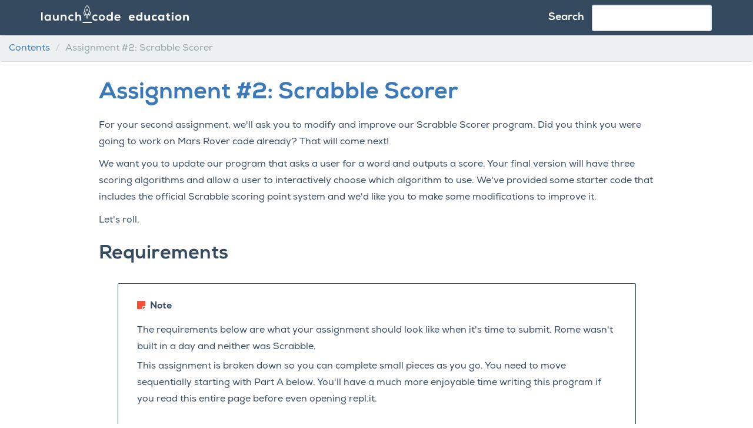

--- FILE ---
content_type: text/html; charset=utf-8
request_url: https://education.launchcode.org/intro-to-professional-web-dev/assignments/scrabble-scorer.html
body_size: 6693
content:
<!DOCTYPE html>

<html>
  <head>
    <meta charset="utf-8" />
    <meta name="viewport" content="width=device-width, initial-scale=1.0" />
    <title>Assignment #2: Scrabble Scorer &#8212; Introduction to Professional Web Development in JavaScript  documentation</title>
    <link rel="stylesheet" href="../_static/pygments.css" type="text/css" />
    <link rel="stylesheet" href="../_static/bootstrap-sphinx.css" type="text/css" />
    <link rel="stylesheet" type="text/css" href="../_static/fa/css/all.css" />
    <link rel="stylesheet" type="text/css" href="../_static/css/launchcode.css" />
    <link rel="stylesheet" type="text/css" href="../_static/css/site.css" />
    <script id="documentation_options" data-url_root="../" src="../_static/documentation_options.js"></script>
    <script src="../_static/jquery.js"></script>
    <script src="../_static/underscore.js"></script>
    <script src="../_static/doctools.js"></script>
    <script src="../_static/language_data.js"></script>
    <link rel="index" title="Index" href="../genindex.html" />
    <link rel="search" title="Search" href="../search.html" />
    <link rel="next" title="Assignment #3: Mars Rover" href="mars-rover.html" />
    <link rel="prev" title="Assignment #1: Candidate Testing" href="candidateQuiz.html" />
<meta charset='utf-8'>
<meta http-equiv='X-UA-Compatible' content='IE=edge,chrome=1'>
<meta name='viewport' content='width=device-width, initial-scale=1.0, maximum-scale=1'>
<meta name="apple-mobile-web-app-capable" content="yes">
<script type="text/javascript" src="../_static/js/jquery-1.12.4.min.js"></script>
<script type="text/javascript" src="../_static/js/jquery-fix.js"></script>
<script type="text/javascript" src="../_static/bootstrap-3.4.1/js/bootstrap.min.js"></script>
<script type="text/javascript" src="../_static/bootstrap-sphinx.js"></script>

  </head><body class="body-bc">

  <div id="navbar" class="navbar navbar-default navbar-fixed-top">
    <div class="container">
      <div class="navbar-header">
        <!-- .btn-navbar is used as the toggle for collapsed navbar content -->
        <button type="button" class="navbar-toggle" data-toggle="collapse" data-target=".nav-collapse">
          <span class="icon-bar"></span>
          <span class="icon-bar"></span>
          <span class="icon-bar"></span>
        </button>
        <a class="navbar-brand" href="../index.html"><span><img src="../_static/lc-ed-logo.png" alt="LaunchCode logo"></span>
        </a>
        <span class="navbar-text navbar-version pull-left"><b></b></span>
      </div>

        <div class="collapse navbar-collapse nav-collapse">
          <ul class="nav navbar-nav">
            
            
              
            
            
            
            
            
          </ul>

          
            
<form class="navbar-form navbar-right" action="../search.html" method="get">
 <div class="form-group">
    <label for="q" class="searchLabel">Search</label>
    <input type="text" name="q" class="form-control" />
 </div>
  <input type="hidden" name="check_keywords" value="yes" />
  <input type="hidden" name="area" value="default" />
</form>
          
        </div>
    </div>
  </div>

<ol class="breadcrumb container">
    <li><a href="../index.html">Contents</a></li>
    <li class="active">Assignment #2: Scrabble Scorer</li>
</ol>



<div class="container">
  <div class="row">
    <div class="col-md-10 col-md-offset-1 content " role="main">

    
  <div class="section" id="assignment-2-scrabble-scorer">
<h1>Assignment #2: Scrabble Scorer<a class="headerlink" href="#assignment-2-scrabble-scorer" title="Permalink to this headline">¶</a></h1>
<p>For your second assignment, we'll ask you to modify and improve our Scrabble Scorer program.
Did you think you were going to work on Mars Rover code already? That will come next!</p>
<p>We want you to update our program that asks a user for a word
and outputs a score. Your final version will have three scoring algorithms and
allow a user to interactively choose which algorithm to use. We've provided some starter code that
includes the official Scrabble scoring point system and we'd like you to make
some modifications to improve it.</p>
<p>Let's roll.</p>
<div class="section" id="requirements">
<h2>Requirements<a class="headerlink" href="#requirements" title="Permalink to this headline">¶</a></h2>
<div class="admonition-note admonition">
<p class="admonition-title"><i class="fas fa-sticky-note" aria-hidden="true"></i>Note</p>
<p>The requirements below are what your assignment should look like when it's
time to submit. Rome wasn't built in a day and neither was Scrabble.</p>
<p>This assignment is broken down so you can complete small pieces as you go.
You need to move sequentially starting with Part A below. You'll have a much more
enjoyable time writing this program if you read this entire page before even opening repl.it.</p>
</div>
<ol class="arabic simple">
<li><p>Write an <code class="docutils literal notranslate"><span class="pre">initialPrompt()</span></code> function that asks a user to input a word.</p></li>
<li><p>Have the program return a score for the word using <code class="docutils literal notranslate"><span class="pre">oldScrabbleScorer()</span></code>.</p></li>
<li><p>Add additional scoring algorithms and store them in the <code class="docutils literal notranslate"><span class="pre">scoringAlgorithms</span></code> array.</p></li>
<li><p>Create a <code class="docutils literal notranslate"><span class="pre">transform()</span></code> function that takes in the <code class="docutils literal notranslate"><span class="pre">oldPointStructure</span></code>
object and returns a <code class="docutils literal notranslate"><span class="pre">newPointStructure</span></code> object.</p></li>
<li><p>Use the <code class="docutils literal notranslate"><span class="pre">runProgram()</span></code> function to serve as the starting point for your
program.</p></li>
</ol>
</div>
<div class="section" id="starter-code">
<h2>Starter Code<a class="headerlink" href="#starter-code" title="Permalink to this headline">¶</a></h2>
<p>Fork <a class="reference external" href="https://replit.com/&#64;launchcode/Scrabble-Scorer-Autograded#scrabble-scorer.js" target="_blank">this replit<i class="fas fa-external-link-alt" aria-hidden="true"></i></a>.</p>
<p>You only need to pay attention to one file here, <code class="docutils literal notranslate"><span class="pre">scrabble-scorer.js</span></code>. Within this JavaScript
file is still some more starter code that you don't need to touch. We'll point out what you
should be modifying here to write your Scrabble Scorer program.</p>
<p>Hit the repl.it run button initially and you'll see a message printed to the console:</p>
<div class="highlight-none notranslate"><div class="highlight"><pre><span></span>&gt; node index
Let&#39;s play some Scrabble!
&gt;
</pre></div>
</div>
<div class="admonition-tip admonition">
<p class="admonition-title"><i class="fas fa-lightbulb" aria-hidden="true"></i>Tip</p>
<p>If you don't see this message printed and have exhausted your troubleshooting skills,
reach out to your classmates or course staff ASAP so you can get started with the real coding.</p>
</div>
</div>
<div class="section" id="instructions">
<h2>Instructions<a class="headerlink" href="#instructions" title="Permalink to this headline">¶</a></h2>
<div class="section" id="a-initial-prompt">
<h3>A) Initial Prompt<a class="headerlink" href="#a-initial-prompt" title="Permalink to this headline">¶</a></h3>
<ol class="arabic simple">
<li><p>Modify the provided <code class="docutils literal notranslate"><span class="pre">initialPrompt()</span></code> function to prompt the user to enter a word to score.</p></li>
<li><p>Use the <code class="docutils literal notranslate"><span class="pre">oldScrabbleScorer()</span></code> function provided to score the word provided by the user. Print the result to the console.</p></li>
</ol>
<p>Before you move on, be sure you're on the right track. At this point, your program should have an output like this:</p>
<div class="highlight-none notranslate"><div class="highlight"><pre><span></span>&gt; node index
Let&#39;s play some Scrabble!

Enter a word to score: pineapple
Points for &#39;P&#39;: 3
Points for &#39;I&#39;: 1
Points for &#39;N&#39;: 1
Points for &#39;E&#39;: 1
Points for &#39;A&#39;: 1
Points for &#39;P&#39;: 3
Points for &#39;P&#39;: 3
Points for &#39;L&#39;: 1
Points for &#39;E&#39;: 1

&gt;
</pre></div>
</div>
</div>
<div class="section" id="b-add-and-organize-scoring-algorithms">
<h3>B) Add and Organize Scoring Algorithms<a class="headerlink" href="#b-add-and-organize-scoring-algorithms" title="Permalink to this headline">¶</a></h3>
<p>Your job here is to write two other scoring algorithms for the Scrabble player.</p>
<ol class="arabic simple">
<li><p><code class="docutils literal notranslate"><span class="pre">simpleScore</span></code>: Define a function that takes a word as a parameter and
returns a numerical score. Each letter within the word is worth 1 point.</p></li>
<li><p><code class="docutils literal notranslate"><span class="pre">vowelBonusScore</span></code>: Define a function that takes a word as a parameter and
returns a score. Each vowel within the word is worth 3 points, and each
consonant is worth 1 point.</p></li>
</ol>
<div class="admonition-note admonition">
<p class="admonition-title"><i class="fas fa-sticky-note" aria-hidden="true"></i>Note</p>
<p>Make each scoring algorithm case <em>insensitive</em>, meaning that they
should all ignore case when assigning points.</p>
</div>
<p>Once you've written these scoring functions, organize all three of the scoring options into an array.
Your program will use the <code class="docutils literal notranslate"><span class="pre">scoringAlgorithms</span></code> array to retrieve information about the
three scoring algorithms and convey that information to the user.</p>
<ol class="arabic">
<li><p>Finish writing the <code class="docutils literal notranslate"><span class="pre">scoringAlgorithms</span></code> array. It should be populated with three objects, one for each of the three scoring options.
Each object should contain three keys: <code class="docutils literal notranslate"><span class="pre">name</span></code>, <code class="docutils literal notranslate"><span class="pre">description</span></code>, and <code class="docutils literal notranslate"><span class="pre">scoringFunction</span></code>.</p></li>
<li><p>Examine the table for the information to store in <code class="docutils literal notranslate"><span class="pre">name</span></code> and
<code class="docutils literal notranslate"><span class="pre">description</span></code>. The <code class="docutils literal notranslate"><span class="pre">scoringFunction</span></code> for each object should be the name of
one of the three scoring algorithms already defined.</p>
<table class="docutils align-default">
<colgroup>
<col style="width: 33%" />
<col style="width: 33%" />
<col style="width: 33%" />
</colgroup>
<thead>
<tr class="row-odd"><th class="head"><p>Name</p></th>
<th class="head"><p>Description</p></th>
<th class="head"><p>Score Function</p></th>
</tr>
</thead>
<tbody>
<tr class="row-even"><td><p>Simple Score</p></td>
<td><p>Each letter is worth 1 point.</p></td>
<td><p>A function with a parameter for user input that returns a score.</p></td>
</tr>
<tr class="row-odd"><td><p>Bonus Vowels</p></td>
<td><p>Vowels are 3 pts, consonants are 1 pt.</p></td>
<td><p>A function that returns a score based on the
number of vowels and consonants.</p></td>
</tr>
<tr class="row-even"><td><p>Scrabble</p></td>
<td><p>The traditional scoring algorithm.</p></td>
<td><p>Uses the <code class="docutils literal notranslate"><span class="pre">oldScrabbleScorer()</span></code> function to determine the score for a given
word.</p></td>
</tr>
</tbody>
</table>
</li>
<li><p>Finish writing <code class="docutils literal notranslate"><span class="pre">scorerPrompt()</span></code> so that the user can select which scoring algorithm to use when the program scores their word.
Use the selected algorithm to determine the score for the word:</p>
<ol class="loweralpha simple">
<li><p>If the user enters <code class="docutils literal notranslate"><span class="pre">0</span></code>, have the program output a score using the simple scorer.</p></li>
<li><p>If the user enters <code class="docutils literal notranslate"><span class="pre">1</span></code>, use the vowel bonus scoring function.</p></li>
<li><p>If the user enters <code class="docutils literal notranslate"><span class="pre">2</span></code>, use the Scrabble scoring option.</p></li>
</ol>
<p><code class="docutils literal notranslate"><span class="pre">scorerPrompt()</span></code> should return the object the user has selected.</p>
<div class="admonition-tips admonition">
<p class="admonition-title">Tips</p>
<p>Your <code class="docutils literal notranslate"><span class="pre">scoringAlgorithms</span></code> structure now holds all of the scoring information required for the program.</p>
<p>To access a scoring object and its properties, use a combination of bracket notation and dot notation.</p>
<div class="admonition-examples admonition">
<p class="admonition-title"><i class="fas fa-binoculars" aria-hidden="true"></i>Examples</p>
<div class="highlight-js notranslate"><div class="highlight"><pre><span></span><span class="c1">// Simple scoring</span>
<span class="nx">console</span><span class="p">.</span><span class="nx">log</span><span class="p">(</span><span class="s2">&quot;algorithm name: &quot;</span><span class="p">,</span> <span class="nx">scoringAlgorithms</span><span class="p">[</span><span class="mf">0</span><span class="p">].</span><span class="nx">name</span><span class="p">);</span>
<span class="nx">console</span><span class="p">.</span><span class="nx">log</span><span class="p">(</span><span class="s2">&quot;scoringFunction result: &quot;</span><span class="p">,</span> <span class="nx">scoringAlgorithms</span><span class="p">[</span><span class="mf">0</span><span class="p">].</span><span class="nx">scoringFunction</span><span class="p">(</span><span class="s2">&quot;JavaScript&quot;</span><span class="p">));</span>
</pre></div>
</div>
<p>Console Output</p>
<div class="highlight-none notranslate"><div class="highlight"><pre><span></span>algorithm name:  Simple Score
scoringFunction result:  10
</pre></div>
</div>
</div>
</div>
</li>
<li><p>Call <code class="docutils literal notranslate"><span class="pre">scorerPrompt()</span></code> inside of <code class="docutils literal notranslate"><span class="pre">runProgram()</span></code> so that the program asks the user for a scoring algorithm after prompting for a word.
Use the scoring object returned from <code class="docutils literal notranslate"><span class="pre">scorerPrompt()</span></code> to score the user's word and let the user know what score their word receives.</p></li>
</ol>
<p>Before moving forward, your running program should behave roughly like this:</p>
<div class="highlight-none notranslate"><div class="highlight"><pre><span></span>&gt; node index
Let&#39;s play some Scrabble!

Enter a word to score: coconut
Which scoring algorithm would you like to use?

0 - Simple: One point per character
1 - Vowel Bonus: Vowels are worth 3 points
2 - Scrabble: Uses scrabble point system
Enter 0, 1, or 2: 0
Score for &#39;coconut&#39;: 7

&gt;
</pre></div>
</div>
</div>
<div class="section" id="c-transform-scrabble-scoring">
<h3>C) Transform Scrabble Scoring<a class="headerlink" href="#c-transform-scrabble-scoring" title="Permalink to this headline">¶</a></h3>
<p>Currently, the software contains the data structure below for the traditional
Scrabble scoring algorithm. Take a few moments to review how the
<code class="docutils literal notranslate"><span class="pre">oldPointStructure</span></code> object relates a point value to a letter.</p>
<div class="highlight-js notranslate"><table class="highlighttable"><tr><td class="linenos"><div class="linenodiv"><pre>1
2
3
4
5
6
7
8
9</pre></div></td><td class="code"><div class="highlight"><pre><span></span><span class="kd">const</span> <span class="nx">oldPointStructure</span> <span class="o">=</span> <span class="p">{</span>
   <span class="mf">1</span><span class="o">:</span> <span class="p">[</span><span class="s1">&#39;A&#39;</span><span class="p">,</span> <span class="s1">&#39;E&#39;</span><span class="p">,</span> <span class="s1">&#39;I&#39;</span><span class="p">,</span> <span class="s1">&#39;O&#39;</span><span class="p">,</span> <span class="s1">&#39;U&#39;</span><span class="p">,</span> <span class="s1">&#39;L&#39;</span><span class="p">,</span> <span class="s1">&#39;N&#39;</span><span class="p">,</span> <span class="s1">&#39;R&#39;</span><span class="p">,</span> <span class="s1">&#39;S&#39;</span><span class="p">,</span> <span class="s1">&#39;T&#39;</span><span class="p">],</span>
   <span class="mf">2</span><span class="o">:</span> <span class="p">[</span><span class="s1">&#39;D&#39;</span><span class="p">,</span> <span class="s1">&#39;G&#39;</span><span class="p">],</span>
   <span class="mf">3</span><span class="o">:</span> <span class="p">[</span><span class="s1">&#39;B&#39;</span><span class="p">,</span> <span class="s1">&#39;C&#39;</span><span class="p">,</span> <span class="s1">&#39;M&#39;</span><span class="p">,</span> <span class="s1">&#39;P&#39;</span><span class="p">],</span>
   <span class="mf">4</span><span class="o">:</span> <span class="p">[</span><span class="s1">&#39;F&#39;</span><span class="p">,</span> <span class="s1">&#39;H&#39;</span><span class="p">,</span> <span class="s1">&#39;V&#39;</span><span class="p">,</span> <span class="s1">&#39;W&#39;</span><span class="p">,</span> <span class="s1">&#39;Y&#39;</span><span class="p">],</span>
   <span class="mf">5</span><span class="o">:</span> <span class="p">[</span><span class="s1">&#39;K&#39;</span><span class="p">],</span>
   <span class="mf">8</span><span class="o">:</span> <span class="p">[</span><span class="s1">&#39;J&#39;</span><span class="p">,</span> <span class="s1">&#39;X&#39;</span><span class="p">],</span>
   <span class="mf">10</span><span class="o">:</span> <span class="p">[</span><span class="s1">&#39;Q&#39;</span><span class="p">,</span> <span class="s1">&#39;Z&#39;</span><span class="p">]</span>
<span class="p">};</span>
</pre></div>
</td></tr></table></div>
<p>The <em>keys</em> of <code class="docutils literal notranslate"><span class="pre">oldPointStructure</span></code> are the Scrabble points, and the
<em>values</em> are arrays of letters. All letters in the array have the Scrabble
point value equal to the key. For example, <code class="docutils literal notranslate"><span class="pre">'A'</span></code> and <code class="docutils literal notranslate"><span class="pre">'R'</span></code> are worth 1,
<code class="docutils literal notranslate"><span class="pre">'K'</span></code> is worth 5, and <code class="docutils literal notranslate"><span class="pre">'J'</span></code> is worth 8.</p>
<p>To find the point value for a letter with the old format, the program must
iterate over each key in <code class="docutils literal notranslate"><span class="pre">oldPointStructure</span></code> and then check if the letter is
inside the array paired with that key. <em>This search within a search is
inefficient</em>.</p>
<div class="admonition-tip admonition">
<p class="admonition-title"><i class="fas fa-lightbulb" aria-hidden="true"></i>Tip</p>
<p>Think about this for a second. The scoring action takes in letters in a word as input
and outputs numerical point values.</p>
<p>We can improve our program by rewriting the data structure to better fit the action
we want to take. Keep this idea in mind as you go on to code your own
applications.</p>
</div>
<p>It would improve the performance of the program to create a <code class="docutils literal notranslate"><span class="pre">newPointStructure</span></code> object that has 26 keys,
one for each letter. The value of each key will be the Scrabble point value.</p>
<p>Examples of the new key storage:</p>
<ul class="simple">
<li><p><code class="docutils literal notranslate"><span class="pre">a</span></code> is worth <code class="docutils literal notranslate"><span class="pre">1</span></code></p></li>
<li><p><code class="docutils literal notranslate"><span class="pre">b</span></code> is worth <code class="docutils literal notranslate"><span class="pre">3</span></code></p></li>
<li><p><code class="docutils literal notranslate"><span class="pre">c</span></code> is worth <code class="docutils literal notranslate"><span class="pre">3</span></code></p></li>
<li><p><code class="docutils literal notranslate"><span class="pre">j</span></code> is worth <code class="docutils literal notranslate"><span class="pre">8</span></code></p></li>
</ul>
<p>In <code class="docutils literal notranslate"><span class="pre">newPointStructure</span></code>, the letters themselves are keys, so a <em>single</em> search
will identify a point value.</p>
<div class="admonition-example admonition">
<p class="admonition-title"><i class="fas fa-binoculars" aria-hidden="true"></i>Example</p>
<p>Example of <code class="docutils literal notranslate"><span class="pre">newPointStructure</span></code> object usage.</p>
<div class="highlight-js notranslate"><div class="highlight"><pre><span></span><span class="nx">console</span><span class="p">.</span><span class="nx">log</span><span class="p">(</span><span class="s2">&quot;Scrabble scoring values for&quot;</span><span class="p">);</span>
<span class="nx">console</span><span class="p">.</span><span class="nx">log</span><span class="p">(</span><span class="s2">&quot;letter a: &quot;</span><span class="p">,</span> <span class="nx">newPointStructure</span><span class="p">.</span><span class="nx">a</span><span class="p">);</span>
<span class="nx">console</span><span class="p">.</span><span class="nx">log</span><span class="p">(</span><span class="s2">&quot;letter j: &quot;</span><span class="p">,</span> <span class="nx">newPointStructure</span><span class="p">.</span><span class="nx">j</span><span class="p">);</span>
<span class="nx">console</span><span class="p">.</span><span class="nx">log</span><span class="p">(</span><span class="s2">&quot;letter z: &quot;</span><span class="p">,</span> <span class="nx">newPointStructure</span><span class="p">[</span><span class="s2">&quot;z&quot;</span><span class="p">]);</span>
</pre></div>
</div>
<p><strong>Console Output</strong></p>
<div class="highlight-none notranslate"><div class="highlight"><pre><span></span>Scrabble scoring values for
letter a:  1
letter j:  8
letter z:  10
</pre></div>
</div>
</div>
<div class="section" id="transform-the-object">
<h4>Transform the Object<a class="headerlink" href="#transform-the-object" title="Permalink to this headline">¶</a></h4>
<ol class="arabic">
<li><p>Write the rest of the <code class="docutils literal notranslate"><span class="pre">transform()</span></code> function. It will need to take an object
as a parameter - specifically the <code class="docutils literal notranslate"><span class="pre">oldPointStructure</span></code> object. Calling
<code class="docutils literal notranslate"><span class="pre">transform(oldPointStructure)</span></code> will return an object with <em>lowercase</em>
letters as keys. The value for each key will be the points assigned to that
letter.</p>
<div class="admonition-tips admonition">
<p class="admonition-title">Tips</p>
<ol class="loweralpha">
<li><p>Recall that <code class="docutils literal notranslate"><span class="pre">for...in</span></code> loops iterate over the keys within an object.</p></li>
<li><p>If you need a reminder of how to assign new key/value pairs, review the
<a class="reference internal" href="../chapters/objects-and-math/modifyingobjects.html#add-new-object-properties"><span class="std std-ref">relevant section</span></a> in the
<code class="docutils literal notranslate"><span class="pre">Objects</span> <span class="pre">and</span> <span class="pre">Math</span></code> chapter.</p></li>
<li><p>To access the letter arrays within <code class="docutils literal notranslate"><span class="pre">oldPointStructure</span></code>, use bracket
notation (<code class="docutils literal notranslate"><span class="pre">oldPointStructure['key']</span></code>).</p></li>
<li><p>To access a particular element within a letter array, add a second set of
brackets (<code class="docutils literal notranslate"><span class="pre">oldPointStructure['key'][index]</span></code>), or assign the array to a
variable and use <code class="docutils literal notranslate"><span class="pre">variableName[index]</span></code>.</p>
<div class="admonition-examples admonition">
<p class="admonition-title"><i class="fas fa-binoculars" aria-hidden="true"></i>Examples</p>
<div class="highlight-JavaScript notranslate"><table class="highlighttable"><tr><td class="linenos"><div class="linenodiv"><pre>1
2
3
4
5
6</pre></div></td><td class="code"><div class="highlight"><pre><span></span><span class="nx">console</span><span class="p">.</span><span class="nx">log</span><span class="p">(</span><span class="s2">&quot;Letters with score &#39;4&#39;:&quot;</span><span class="p">,</span> <span class="nx">oldPointStructure</span><span class="p">[</span><span class="s1">&#39;4&#39;</span><span class="p">]);</span>
<span class="nx">console</span><span class="p">.</span><span class="nx">log</span><span class="p">(</span><span class="s2">&quot;3rd letter within the key &#39;4&#39; array:&quot;</span><span class="p">,</span> <span class="nx">oldPointStructure</span><span class="p">[</span><span class="s1">&#39;4&#39;</span><span class="p">][</span><span class="mf">2</span><span class="p">]);</span>

<span class="kd">let</span> <span class="nx">letters</span> <span class="o">=</span> <span class="nx">oldPointStructure</span><span class="p">[</span><span class="s1">&#39;8&#39;</span><span class="p">];</span>
<span class="nx">console</span><span class="p">.</span><span class="nx">log</span><span class="p">(</span><span class="s2">&quot;Letters with score &#39;8&#39;:&quot;</span><span class="p">,</span> <span class="nx">letters</span><span class="p">);</span>
<span class="nx">console</span><span class="p">.</span><span class="nx">log</span><span class="p">(</span><span class="s2">&quot;2nd letter within the key &#39;8&#39; array:&quot;</span><span class="p">,</span> <span class="nx">letters</span><span class="p">[</span><span class="mf">1</span><span class="p">]);</span>
</pre></div>
</td></tr></table></div>
<p><strong>Console Output</strong></p>
<div class="highlight-none notranslate"><div class="highlight"><pre><span></span>Letters with score &#39;4&#39;: [ &#39;F&#39;, &#39;H&#39;, &#39;V&#39;, &#39;W&#39;, &#39;Y&#39; ]
3rd letter within the key &#39;4&#39; array: V

Letters with score &#39;8&#39;: [ &#39;J&#39;, &#39;X&#39; ]
2nd letter within the key &#39;8&#39; array: X
</pre></div>
</div>
</div>
</li>
</ol>
</div>
</li>
<li><p>Locate the <code class="docutils literal notranslate"><span class="pre">newPointStructure</span></code> object in the starter code and set it equal to
<code class="docutils literal notranslate"><span class="pre">transform(oldPointStructure)</span></code>.</p>
<div class="admonition-warning admonition">
<p class="admonition-title"><i class="fas fa-exclamation-triangle" aria-hidden="true"></i>Warning</p>
<p>Hard-coding the <code class="docutils literal notranslate"><span class="pre">newPointStructure</span></code> object literal like this:</p>
<div class="highlight-js notranslate"><div class="highlight"><pre><span></span><span class="kd">let</span> <span class="nx">newPointStructure</span> <span class="o">=</span>
<span class="p">{</span>
   <span class="nx">a</span><span class="o">:</span><span class="mf">1</span><span class="p">,</span>
   <span class="nx">b</span><span class="o">:</span> <span class="mf">1</span><span class="p">,</span>
   <span class="nx">c</span><span class="o">:</span> <span class="mf">1</span><span class="p">,</span>
   <span class="nx">etc</span> <span class="p">...</span>
<span class="p">}</span>
</pre></div>
</div>
<p>won't pass. And you'll lose an opportunity to practice this skill.</p>
</div>
</li>
<li><p>Once you've defined <code class="docutils literal notranslate"><span class="pre">newPointStructure</span></code>, use it to finish writing the <code class="docutils literal notranslate"><span class="pre">scrabbleScore()</span></code> function and then replace
the <code class="docutils literal notranslate"><span class="pre">oldScrabbleScorer()</span></code> function in <code class="docutils literal notranslate"><span class="pre">scoringAlgorithms</span></code> with this new function.</p>
<div class="admonition-tip admonition">
<p class="admonition-title"><i class="fas fa-lightbulb" aria-hidden="true"></i>Tip</p>
<p><code class="docutils literal notranslate"><span class="pre">oldScrabbleScorer()</span></code> uses <code class="docutils literal notranslate"><span class="pre">oldPointStructure</span></code> and returns a score for each letter in a word. You'll want to write
<code class="docutils literal notranslate"><span class="pre">scrabbleScore()</span></code> to use <code class="docutils literal notranslate"><span class="pre">newPointStructure</span></code> and return a cumulative score for the whole word entered.</p>
</div>
</li>
</ol>
</div>
<div class="section" id="test-words">
<h4>Test Words<a class="headerlink" href="#test-words" title="Permalink to this headline">¶</a></h4>
<p>Here are some words you can use to test your code:</p>
<ol class="arabic simple">
<li><p><code class="docutils literal notranslate"><span class="pre">JavaScript</span></code> = 24 points using Scrabble, 10 using Simple Score, and 16
using Bonus Vowels.</p></li>
<li><p><code class="docutils literal notranslate"><span class="pre">Scrabble</span></code> = 14 points using Scrabble, 8 using Simple Score, and 12 using
Bonus Vowels.</p></li>
<li><p><code class="docutils literal notranslate"><span class="pre">Zox</span></code> = 19 points using Scrabble, 3 using Simple Score, and 5 using Bonus
Vowels.</p></li>
</ol>
</div>
<div class="section" id="example-output">
<span id="id1"></span><h4>Example Output<a class="headerlink" href="#example-output" title="Permalink to this headline">¶</a></h4>
<div class="highlight-none notranslate"><div class="highlight"><pre><span></span>&gt; node index
Let&#39;s play some Scrabble!

Enter a word to score: rum
Which scoring algorithm would you like to use?

0 - Simple: One point per character
1 - Vowel Bonus: Vowels are worth 3 points
2 - Scrabble: Uses scrabble point system
Enter 0, 1, or 2: 2
Score for &#39;rum&#39;: 5

&gt;
</pre></div>
</div>
</div>
</div>
</div>
<div class="section" id="bonus-missions">
<h2>Bonus Missions<a class="headerlink" href="#bonus-missions" title="Permalink to this headline">¶</a></h2>
<ol class="arabic simple">
<li><p>Currently, the prompts accept ANY input values. The user could enter
something <em>other</em> than 0, 1, or 2 when selecting the scoring algorithm, and
they could enter numbers or symbols when asked for a word. Modify your code
to reject invalid inputs and then re-prompt the user for the correct
information.</p></li>
<li><p>Score words spelled with blank tiles by adding <code class="docutils literal notranslate"><span class="pre">'</span> <span class="pre">'</span></code> to the
<code class="docutils literal notranslate"><span class="pre">newPointStructure</span></code> object. The point value for a blank tile is <code class="docutils literal notranslate"><span class="pre">0</span></code>.</p></li>
</ol>
</div>
</div>



    
    <nav aria-label="Next and Previous Pages">
      <ul class="pager">
        
        <li class="previous"><a href="candidateQuiz.html"><span aria-hidden="true">&larr;</span> Assignment #1: Candidate Testing</a></li>
        
        
        <li class="next"><a href="mars-rover.html">Assignment #3: Mars Rover <span aria-hidden="true">&rarr;</span></a></li>
        
      </ul>
    </nav>
    
    </div>
      
  </div>
</div>
<footer class="footer">
  <div class="container">
    <p class="pull-right">
      <a href="#">Back to top</a>
      
    </p>
    <p>
    </p>
  </div>
</footer>
  <script>(function(){function c(){var b=a.contentDocument||a.contentWindow.document;if(b){var d=b.createElement('script');d.innerHTML="window.__CF$cv$params={r:'9a662ccc2e4c232f',t:'MTc2NDQ2MTk4NA=='};var a=document.createElement('script');a.src='/cdn-cgi/challenge-platform/scripts/jsd/main.js';document.getElementsByTagName('head')[0].appendChild(a);";b.getElementsByTagName('head')[0].appendChild(d)}}if(document.body){var a=document.createElement('iframe');a.height=1;a.width=1;a.style.position='absolute';a.style.top=0;a.style.left=0;a.style.border='none';a.style.visibility='hidden';document.body.appendChild(a);if('loading'!==document.readyState)c();else if(window.addEventListener)document.addEventListener('DOMContentLoaded',c);else{var e=document.onreadystatechange||function(){};document.onreadystatechange=function(b){e(b);'loading'!==document.readyState&&(document.onreadystatechange=e,c())}}}})();</script></body>
</html>

--- FILE ---
content_type: text/css; charset=utf-8
request_url: https://education.launchcode.org/intro-to-professional-web-dev/_static/pygments.css
body_size: 345
content:
pre { line-height: 125%; }
td.linenos pre { color: #000000; background-color: #f0f0f0; padding-left: 5px; padding-right: 5px; }
span.linenos { color: #000000; background-color: #f0f0f0; padding-left: 5px; padding-right: 5px; }
td.linenos pre.special { color: #000000; background-color: #ffffc0; padding-left: 5px; padding-right: 5px; }
span.linenos.special { color: #000000; background-color: #ffffc0; padding-left: 5px; padding-right: 5px; }
.highlight .hll { background-color: #333333 }
.highlight { background: #111111; color: #ffffff }
.highlight .c { color: #008800; font-style: italic; background-color: #0f140f } /* Comment */
.highlight .err { color: #ffffff } /* Error */
.highlight .esc { color: #ffffff } /* Escape */
.highlight .g { color: #ffffff } /* Generic */
.highlight .k { color: #fb660a; font-weight: bold } /* Keyword */
.highlight .l { color: #ffffff } /* Literal */
.highlight .n { color: #ffffff } /* Name */
.highlight .o { color: #ffffff } /* Operator */
.highlight .x { color: #ffffff } /* Other */
.highlight .p { color: #ffffff } /* Punctuation */
.highlight .ch { color: #008800; font-style: italic; background-color: #0f140f } /* Comment.Hashbang */
.highlight .cm { color: #008800; font-style: italic; background-color: #0f140f } /* Comment.Multiline */
.highlight .cp { color: #ff0007; font-weight: bold; font-style: italic; background-color: #0f140f } /* Comment.Preproc */
.highlight .cpf { color: #008800; font-style: italic; background-color: #0f140f } /* Comment.PreprocFile */
.highlight .c1 { color: #008800; font-style: italic; background-color: #0f140f } /* Comment.Single */
.highlight .cs { color: #008800; font-style: italic; background-color: #0f140f } /* Comment.Special */
.highlight .gd { color: #ffffff } /* Generic.Deleted */
.highlight .ge { color: #ffffff } /* Generic.Emph */
.highlight .gr { color: #ffffff } /* Generic.Error */
.highlight .gh { color: #ffffff; font-weight: bold } /* Generic.Heading */
.highlight .gi { color: #ffffff } /* Generic.Inserted */
.highlight .go { color: #444444; background-color: #222222 } /* Generic.Output */
.highlight .gp { color: #ffffff } /* Generic.Prompt */
.highlight .gs { color: #ffffff } /* Generic.Strong */
.highlight .gu { color: #ffffff; font-weight: bold } /* Generic.Subheading */
.highlight .gt { color: #ffffff } /* Generic.Traceback */
.highlight .kc { color: #fb660a; font-weight: bold } /* Keyword.Constant */
.highlight .kd { color: #fb660a; font-weight: bold } /* Keyword.Declaration */
.highlight .kn { color: #fb660a; font-weight: bold } /* Keyword.Namespace */
.highlight .kp { color: #fb660a } /* Keyword.Pseudo */
.highlight .kr { color: #fb660a; font-weight: bold } /* Keyword.Reserved */
.highlight .kt { color: #cdcaa9; font-weight: bold } /* Keyword.Type */
.highlight .ld { color: #ffffff } /* Literal.Date */
.highlight .m { color: #0086f7; font-weight: bold } /* Literal.Number */
.highlight .s { color: #0086d2 } /* Literal.String */
.highlight .na { color: #ff0086; font-weight: bold } /* Name.Attribute */
.highlight .nb { color: #ffffff } /* Name.Builtin */
.highlight .nc { color: #ffffff } /* Name.Class */
.highlight .no { color: #0086d2 } /* Name.Constant */
.highlight .nd { color: #ffffff } /* Name.Decorator */
.highlight .ni { color: #ffffff } /* Name.Entity */
.highlight .ne { color: #ffffff } /* Name.Exception */
.highlight .nf { color: #ff0086; font-weight: bold } /* Name.Function */
.highlight .nl { color: #ffffff } /* Name.Label */
.highlight .nn { color: #ffffff } /* Name.Namespace */
.highlight .nx { color: #ffffff } /* Name.Other */
.highlight .py { color: #ffffff } /* Name.Property */
.highlight .nt { color: #fb660a; font-weight: bold } /* Name.Tag */
.highlight .nv { color: #fb660a } /* Name.Variable */
.highlight .ow { color: #ffffff } /* Operator.Word */
.highlight .w { color: #888888 } /* Text.Whitespace */
.highlight .mb { color: #0086f7; font-weight: bold } /* Literal.Number.Bin */
.highlight .mf { color: #0086f7; font-weight: bold } /* Literal.Number.Float */
.highlight .mh { color: #0086f7; font-weight: bold } /* Literal.Number.Hex */
.highlight .mi { color: #0086f7; font-weight: bold } /* Literal.Number.Integer */
.highlight .mo { color: #0086f7; font-weight: bold } /* Literal.Number.Oct */
.highlight .sa { color: #0086d2 } /* Literal.String.Affix */
.highlight .sb { color: #0086d2 } /* Literal.String.Backtick */
.highlight .sc { color: #0086d2 } /* Literal.String.Char */
.highlight .dl { color: #0086d2 } /* Literal.String.Delimiter */
.highlight .sd { color: #0086d2 } /* Literal.String.Doc */
.highlight .s2 { color: #0086d2 } /* Literal.String.Double */
.highlight .se { color: #0086d2 } /* Literal.String.Escape */
.highlight .sh { color: #0086d2 } /* Literal.String.Heredoc */
.highlight .si { color: #0086d2 } /* Literal.String.Interpol */
.highlight .sx { color: #0086d2 } /* Literal.String.Other */
.highlight .sr { color: #0086d2 } /* Literal.String.Regex */
.highlight .s1 { color: #0086d2 } /* Literal.String.Single */
.highlight .ss { color: #0086d2 } /* Literal.String.Symbol */
.highlight .bp { color: #ffffff } /* Name.Builtin.Pseudo */
.highlight .fm { color: #ff0086; font-weight: bold } /* Name.Function.Magic */
.highlight .vc { color: #fb660a } /* Name.Variable.Class */
.highlight .vg { color: #fb660a } /* Name.Variable.Global */
.highlight .vi { color: #fb660a } /* Name.Variable.Instance */
.highlight .vm { color: #fb660a } /* Name.Variable.Magic */
.highlight .il { color: #0086f7; font-weight: bold } /* Literal.Number.Integer.Long */

--- FILE ---
content_type: text/css; charset=utf-8
request_url: https://education.launchcode.org/intro-to-professional-web-dev/_static/css/launchcode.css
body_size: 1885
content:
/* TODO - remove these font defs once custom.css has been deployed */

@font-face {
	font-family: 'Nexa';
	font-style: normal;
	font-weight: 400;
	src: url('fonts/NexaRegular.otf') format('opentype');
}

@font-face {
	font-family: 'Nexa';
	font-style: italic;
	font-weight: 400;
	src: url('fonts/Nexa-Regular-Italic.otf') format('opentype');
}

@font-face {
	font-family: 'Nexa';
	font-style: normal;
	font-weight: 700;
	src: url('fonts/Nexa-XBold.otf') format('opentype');
}

@font-face {
	font-family: 'Nexa';
	font-style: italic;
	font-weight: 700;
	src: url('fonts/Nexa-XBold-Italic.otf') format('opentype');
}

/* END TODO */

@font-face {
	font-family: 'Nexa';
	font-style: normal;
	font-weight: 400;
	src: url('fonts/NexaRegular.otf') format('opentype');
}

@font-face {
	font-family: 'Nexa';
	font-style: italic;
	font-weight: 400;
	src: url('fonts/Nexa-Regular-Italic.otf') format('opentype');
}

@font-face {
	font-family: 'Nexa';
	font-style: normal;
	font-weight: 700;
	src: url('fonts/Nexa-XBold.otf') format('opentype');
}

@font-face {
	font-family: 'Nexa';
	font-style: italic;
	font-weight: 700;
	src: url('fonts/Nexa-XBold-Italic.otf') format('opentype');
}

/* END TODO */

body {
	font-size: 16px;
	line-height: 1.8em;
	font-family: "Nexa","Monsterrat","Helvetica Neue",Helvetica,Arial,sans-serif;
}
h1 {
	/* TODO: this should be in /repos/bootswatch/launchcode/variables.less after we learn how to alter the theme */
	color: #3c79b8;
}


h1, h2, h3, h4, h5 {
	margin: 1em 0 .5em;
}

h1 a,
h2 a,
h3 a,
h4 a,
h5 a {
	color: inherit;
}

h1 strong,
h2 strong,
h3 strong,
h4 strong,
h5 strong {
	color: #716b7a;
}

h1 a:hover,
h2 a:hover,
h3 a:hover,
h4 a:hover,
h5 a:hover {
	text-decoration: none;
}

.toctree-wrapper ul,
.toctree-wrapper ol  {
	list-style: none;
	padding-left: 20px;
}

.toctree-wrapper > ul > li > a,
.toctree-wrapper > ol > li > a {
  font-size: 20px;
}
code {
	background: none;
	color: #419f6a;
	padding: 0;
	font-weight: bold;
	font-size: inherit;
}

.pager code {
  color: #fff;
  font-weight: bold;
}

.navbar-brand {
	padding: 15px 15px;
	line-height: 30px;
}

.navbar-brand img {
	margin-top: -10px;
	margin-right: 30px;
}

.searchLabel {
	color:white;
	font-size: 1.4vw;
	font-family: "Nexa";
	font-weight: bold;
	margin-right: 0.5em;
}

/* Trick to prevent section headings from hiding behind the navbar */
.section {
	margin-top: -60px;
	padding-top: 60px;
}

/* Allow scrolling of dropdown */
.dropdown-menu.globaltoc {
 max-height: calc(100vh - 60px);
 overflow: scroll;
 min-width: 400px;
}

.nav .dropdown-menu ol {
	list-style: none;
	padding: 1em;
}

/* Aside Boxes and Admonitions  */
.fas {
  color: #FF4F33;
}

.fas.fa-external-link-alt {
  color: inherit;
  font-size: 10px;
	padding-left: 4px;
}

aside {
	padding: 2em;
	padding-top: 1em;
	border-radius: 2px;
	margin: 2em;
	box-shadow: 0 4px 10px 0 #eee;
}

aside::before {
	position: relative;
	left: -2em;
	padding: 0.5em;
	padding-right: 1em;
	font-family: "Nexa";
	font-weight: bold;
	color: rgb(54, 74, 95);
	border-bottom: 1px solid #eee;
}

.aside-note::before {
	content: "Note";
}

.aside-warning::before {
	content: "Warning";
}

.aside-hint::before {
	content: "Hint";
}

.aside-pro-tip::before {
	content: "Pro Tip";
}

.aside-example::before {
	content: "Example";
}

.aside-question::before {
	content: "Question";
}

.aside-definition::before {
	content: "Definition";
}

.aside-custom::before {
	content: attr(label);
}

.content aside p {
	margin: 0;
	margin-top: 1em;
}

.content aside p:first-child {
	margin-top: 2em;
}

div.admonition {
	padding: 2em;
	padding-top: 1em;
	border-radius: 2px;
	margin: 2em;
	border: 1px solid #354a5f;
	background-color: #fff;
	color: rgb(52, 74, 95);
}

.admonition-title {
	position: relative;
	left: -2em;
	padding: 0.5em;
	padding-right: 1em;
	padding-left: 2em;
	font-family: "Nexa";
	font-weight: bold;
	color: rgb(54, 74, 95);
	display: inline-block;
}

.admonition-question > p, .admonition-question > ul {
  margin-bottom: 10px;
}

.admonition-question ol,
div[id^="exercises-"] ol ol {
	list-style-type: lower-alpha;
}

div[id^="exercises-"] ol ol ol {
	list-style-type: lower-roman;
}

.admonition-title .fas {
	margin-right: .5em;
}

.content .admonition p.last {
	margin: 0;
	margin-top: 1em;
}

.content .admonition p.first {
	margin-top: 2em;
}

pre {
	display: block;
	overflow-x: auto;
	padding: 1.5rem;
	-webkit-text-size-adjust: none;
	color: #ffffff;
	border: 1px solid #777;
	border-radius: 4px;
	background-color: #354a5f;
	margin: 0;
}

div.highlight-js,
div.highlight-none,
div.highlight-css,
div.highlight-html {
	margin: 1em 0;
}

div.highlight-js + p.repl-link,
div.highlight-none + p.repl-link,
div.highlight-css + p.repl-link,
div.highlight-html + p.repl-link  {
  margin-top: -1em;
}

.linenos {
	background-color: #354a5f;
	border-right: 1px solid #fff;
}

.highlighttable .linenos pre {
	font-size: 14px;
	padding-right: 10px;
	color: #fff;
}

th.head {
	text-align: center;
}

table.highlight {
	width: 100%;
	margin: 0;
	table-layout: fixed;
}

table.highlight td {
  padding: 0;
}

table.align-default  {
	text-align: left;
}

.highlight .code pre {
	border-radius: 0 4px 4px 0;
	border-left: none;
}

blockquote {
	padding: 30px 45px;
	border: none;
	font-style: italic;
}

blockquote div {
	padding-top: 0;
}

.content img {
	max-width: 100%;
	box-shadow: 0 0 5px 0 #ddd;
	margin: 20px auto;
	border-radius: 4px;
	padding: 20px;
	display: block;
}

.figure img {
	margin-bottom: 10px;
}

.figure .caption {
	font-style: italic;
}

div.topic {
	border: none;
	background-color: #efefef;
	border-radius: 5px;
	padding: 7px;
}

/* Sidebar Navigation */

.bs-sidenav,
div.contents {
	background-color: #fff;
	font-family: "Nexa",sans-serif;
}

.toctree-wrapper ol  {
	list-style: none;
	padding-left: 20px;
}

div.contents a:hover {
	text-decoration: none;
}

.bs-sidenav .nav-header {
	font-weight: bold;
	font-size: 20px;
}

.bs-sidenav .nav > li > a:hover, 
.bs-sidenav .nav > li > a:focus {
	background-color: #fff;
	border: none;
	color: #354a5f;
}

.bs-sidenav > .nav-list {
	margin: 10px 0;
}

.bs-sidenav .nav-list li {
	font-size: 16px;
	margin: 2px 0;
}

.admonition .highlight,
.admonition . {
	margin: 10px 0;
}

.admonition .highlight .highlight {
	margin: 0;
}

.highlight .c { color: #E67F74; font-style: italic; background-color: #354a5f } /* Comment */
.highlight .ch { color: #E67F74; font-style: italic; background-color: #354a5f } /* Comment.Hashbang */
.highlight .cm { color: #E67F74; font-style: italic; background-color: #354a5f } /* Comment.Multiline */
.highlight .cp { color: #E67F74; font-weight: bold; font-style: italic; background-color: #354a5f } /* Comment.Preproc */
.highlight .cpf { color: #E67F74; font-style: italic; background-color: #354a5f } /* Comment.PreprocFile */
.highlight .c1 { color: #E67F74; font-style: italic; background-color: #354a5f } /* Comment.Single */
.highlight .cs { color: #E67F74; font-style: italic; background-color: #354a5f } /* Comment.Special */

.highlight .s { color: #61C08D } /* Literal.String */
.highlight .sa { color: #61C08D } /* Literal.String.Affix */
.highlight .sb { color: #61C08D } /* Literal.String.Backtick */
.highlight .sc { color: #61C08D } /* Literal.String.Char */
.highlight .dl { color: #61C08D } /* Literal.String.Delimiter */
.highlight .sd { color: #61C08D } /* Literal.String.Doc */
.highlight .s2 { color: #61C08D } /* Literal.String.Double */
.highlight .se { color: #61C08D } /* Literal.String.Escape */
.highlight .sh { color: #61C08D } /* Literal.String.Heredoc */
.highlight .si { color: #61C08D } /* Literal.String.Interpol */
.highlight .sx { color: #61C08D } /* Literal.String.Other */
.highlight .sr { color: #61C08D } /* Literal.String.Regex */
.highlight .s1 { color: #61C08D } /* Literal.String.Single */
.highlight .ss { color: #61C08D } /* Literal.String.Symbol */

.highlight .mb { color: #DF552D; font-weight: bold } /* Literal.Number.Bin */
.highlight .mf { color: #DF552D; font-weight: bold } /* Literal.Number.Float */
.highlight .mh { color: #DF552D; font-weight: bold } /* Literal.Number.Hex */
.highlight .mi { color: #DF552D; font-weight: bold } /* Literal.Number.Integer */
.highlight .mo { color: #DF552D; font-weight: bold } /* Literal.Number.Oct */
.highlight .m { color: #DF552D; font-weight: bold } /* Literal.Number */
.highlight .il { color: #DF552D; font-weight: bold } /* Literal.Number.Integer.Long */

.highlight .s { color: #61C08D } /* Literal.String */

.highlight .no { color: #FF98CE } /* Name.Constant */
.highlight .na { color: #FF98CE; font-weight: bold } /* Name.Attribute */
.highlight .nf { color: #FF98CE; font-weight: bold } /* Name.Function */
.highlight .fm { color: #FF98CE; font-weight: bold } /* Name.Function.Magic */
.highlight .nt { color: #FF98CE; font-weight: bold } /* Name.Tag */
.highlight .nv { color: #FF98CE } /* Name.Variable */
.highlight .vc { color: #FF98CE } /* Name.Variable.Class */
.highlight .vg { color: #FF98CE } /* Name.Variable.Global */
.highlight .vi { color: #FF98CE } /* Name.Variable.Instance */
.highlight .vm { color: #FF98CE } /* Name.Variable.Magic */

.highlight .k { color: #f1A640; font-weight: bold } /* Keyword */
.highlight .kt { color: #f1A640; font-weight: bold } /* Keyword.Type */
.highlight .kc { color: #f1A640; font-weight: bold } /* Keyword.Constant */
.highlight .kd { color: #f1A640; font-weight: bold } /* Keyword.Declaration */
.highlight .kn { color: #f1A640; font-weight: bold } /* Keyword.Namespace */
.highlight .kp { color: #f1A640 } /* Keyword.Pseudo */
.highlight .kr { color: #f1A640; font-weight: bold } /* Keyword.Reserved */

.highlight .go { color: #ffffff; background-color: #354a5f } /* Generic.Output */


/* TODO - Remove these after updating shared ed styles(custom.css?) */

h2, h3, h4, h5, h6 {
	margin-top: 0.5em !important;
}

/* END TODO */

.footer p {
	margin: 0 0 10.5px;
}

/* Tables */

table caption {
	color: #716b7a;
	font-weight: bold;
	font-size: 1.2em;
}

/* END Tables */

p[id]:before { 
	display: block; 
	content: " "; 
	margin-top: -60px;
	height: 60px;
	visibility: hidden; 
}

.navbar-nav .open .dropdown-menu a {
	color: white;
}

/* Permalinks */

a.headerlink {
	visibility: hidden;
}

div.section > h1:hover > a.headerlink {
	visibility: visible;
}

h2:hover > a.headerlink,
h3:hover > a.headerlink,
h4:hover > a.headerlink,
h5:hover > a.headerlink,
h6:hover > a.headerlink,
dt:hover > a.headerlink,
caption:hover > a.headerlink,
p.caption:hover > a.headerlink

div.code-block-caption:hover > a.headerlink {
	visibility: visible;
}

--- FILE ---
content_type: text/css; charset=utf-8
request_url: https://education.launchcode.org/intro-to-professional-web-dev/_static/css/site.css
body_size: -218
content:
/* BEGIN styles related to inclusion of breadcrumb nav */

.breadcrumb {
    width: 100%;
    position: fixed;
    top: 60px;
    z-index: 99;
    border-bottom: 1px solid #dbdbdb;
}

body.body-bc {
    padding-top: 98px;
}

.body-bc .section {
    margin-top: -98px;
    padding-top: 98px;
}

.body-bc p[id]:before { 
    display: block; 
    content: " "; 
    margin-top: -105px;
    height: 105px;
    visibility: hidden; 
}

/* END styles related to inclusion of breadcrumb nav */

/* BEGIN jumbotron styles */

.jumbotron {
    text-align: center;
    padding: 0;
    margin: 0;
}

.jumbotron h1 {
    font-size: 42px;
}

.jumbotron .content > * {
	margin: 40px 0;
}

.jumbotron .pagination {
    margin: 0;
}

/* END jumbotron styles */

.toctree-wrapper ol  {
    list-style: none;
    padding-left: 20px;
}

.fas.fa-external-link-alt {
	color: inherit;
	font-size: 10px;
    padding-left: 4px;
}


--- FILE ---
content_type: application/javascript; charset=UTF-8
request_url: https://education.launchcode.org/cdn-cgi/challenge-platform/scripts/jsd/main.js
body_size: 4319
content:
window._cf_chl_opt={VnHPF6:'b'};~function(u2,x,c,I,s,U,Y,d){u2=F,function(n,i,uv,u1,K,b){for(uv={n:192,i:208,K:142,b:252,o:256,X:215,z:187,A:195,k:200},u1=F,K=n();!![];)try{if(b=-parseInt(u1(uv.n))/1+-parseInt(u1(uv.i))/2+parseInt(u1(uv.K))/3+-parseInt(u1(uv.b))/4*(parseInt(u1(uv.o))/5)+-parseInt(u1(uv.X))/6*(parseInt(u1(uv.z))/7)+parseInt(u1(uv.A))/8+parseInt(u1(uv.k))/9,i===b)break;else K.push(K.shift())}catch(o){K.push(K.shift())}}(L,580898),x=this||self,c=x[u2(171)],I=function(uQ,uw,uk,uA,uz,uu,i,K,b){return uQ={n:169,i:165},uw={n:202,i:202,K:202,b:148,o:202,X:229,z:202,A:258,k:258,Q:202},uk={n:242},uA={n:213},uz={n:242,i:258,K:239,b:160,o:176,X:239,z:213,A:148,k:213,Q:148,m:213,a:148,N:202,h:239,f:160,B:176,J:213,D:148,E:148,e:148,H:202,j:148,P:148,O:229},uu=u2,i=String[uu(uQ.n)],K={'h':function(o,uo){return uo={n:179,i:258},o==null?'':K.g(o,6,function(X,uL){return uL=F,uL(uo.n)[uL(uo.i)](X)})},'g':function(o,X,z,uq,A,Q,N,B,J,D,E,H,j,P,O,C,R,u0){if(uq=uu,o==null)return'';for(Q={},N={},B='',J=2,D=3,E=2,H=[],j=0,P=0,O=0;O<o[uq(uz.n)];O+=1)if(C=o[uq(uz.i)](O),Object[uq(uz.K)][uq(uz.b)][uq(uz.o)](Q,C)||(Q[C]=D++,N[C]=!0),R=B+C,Object[uq(uz.K)][uq(uz.b)][uq(uz.o)](Q,R))B=R;else{if(Object[uq(uz.X)][uq(uz.b)][uq(uz.o)](N,B)){if(256>B[uq(uz.z)](0)){for(A=0;A<E;j<<=1,P==X-1?(P=0,H[uq(uz.A)](z(j)),j=0):P++,A++);for(u0=B[uq(uz.k)](0),A=0;8>A;j=j<<1|1&u0,X-1==P?(P=0,H[uq(uz.Q)](z(j)),j=0):P++,u0>>=1,A++);}else{for(u0=1,A=0;A<E;j=j<<1|u0,X-1==P?(P=0,H[uq(uz.A)](z(j)),j=0):P++,u0=0,A++);for(u0=B[uq(uz.m)](0),A=0;16>A;j=j<<1|u0&1,P==X-1?(P=0,H[uq(uz.a)](z(j)),j=0):P++,u0>>=1,A++);}J--,0==J&&(J=Math[uq(uz.N)](2,E),E++),delete N[B]}else for(u0=Q[B],A=0;A<E;j=u0&1|j<<1,X-1==P?(P=0,H[uq(uz.A)](z(j)),j=0):P++,u0>>=1,A++);B=(J--,0==J&&(J=Math[uq(uz.N)](2,E),E++),Q[R]=D++,String(C))}if(''!==B){if(Object[uq(uz.h)][uq(uz.f)][uq(uz.B)](N,B)){if(256>B[uq(uz.J)](0)){for(A=0;A<E;j<<=1,X-1==P?(P=0,H[uq(uz.a)](z(j)),j=0):P++,A++);for(u0=B[uq(uz.k)](0),A=0;8>A;j=1.47&u0|j<<1,P==X-1?(P=0,H[uq(uz.D)](z(j)),j=0):P++,u0>>=1,A++);}else{for(u0=1,A=0;A<E;j=j<<1.7|u0,P==X-1?(P=0,H[uq(uz.E)](z(j)),j=0):P++,u0=0,A++);for(u0=B[uq(uz.z)](0),A=0;16>A;j=1&u0|j<<1,X-1==P?(P=0,H[uq(uz.e)](z(j)),j=0):P++,u0>>=1,A++);}J--,J==0&&(J=Math[uq(uz.H)](2,E),E++),delete N[B]}else for(u0=Q[B],A=0;A<E;j=j<<1.99|u0&1.64,P==X-1?(P=0,H[uq(uz.j)](z(j)),j=0):P++,u0>>=1,A++);J--,0==J&&E++}for(u0=2,A=0;A<E;j=u0&1.32|j<<1.48,X-1==P?(P=0,H[uq(uz.A)](z(j)),j=0):P++,u0>>=1,A++);for(;;)if(j<<=1,P==X-1){H[uq(uz.P)](z(j));break}else P++;return H[uq(uz.O)]('')},'j':function(o,uF){return uF=uu,o==null?'':o==''?null:K.i(o[uF(uk.n)],32768,function(X,un){return un=uF,o[un(uA.n)](X)})},'i':function(o,X,z,ui,A,Q,N,B,J,D,E,H,j,P,O,C,u0,R){for(ui=uu,A=[],Q=4,N=4,B=3,J=[],H=z(0),j=X,P=1,D=0;3>D;A[D]=D,D+=1);for(O=0,C=Math[ui(uw.n)](2,2),E=1;E!=C;R=j&H,j>>=1,0==j&&(j=X,H=z(P++)),O|=E*(0<R?1:0),E<<=1);switch(O){case 0:for(O=0,C=Math[ui(uw.i)](2,8),E=1;E!=C;R=H&j,j>>=1,j==0&&(j=X,H=z(P++)),O|=(0<R?1:0)*E,E<<=1);u0=i(O);break;case 1:for(O=0,C=Math[ui(uw.K)](2,16),E=1;C!=E;R=j&H,j>>=1,0==j&&(j=X,H=z(P++)),O|=E*(0<R?1:0),E<<=1);u0=i(O);break;case 2:return''}for(D=A[3]=u0,J[ui(uw.b)](u0);;){if(P>o)return'';for(O=0,C=Math[ui(uw.i)](2,B),E=1;E!=C;R=j&H,j>>=1,j==0&&(j=X,H=z(P++)),O|=E*(0<R?1:0),E<<=1);switch(u0=O){case 0:for(O=0,C=Math[ui(uw.K)](2,8),E=1;C!=E;R=H&j,j>>=1,j==0&&(j=X,H=z(P++)),O|=E*(0<R?1:0),E<<=1);A[N++]=i(O),u0=N-1,Q--;break;case 1:for(O=0,C=Math[ui(uw.o)](2,16),E=1;C!=E;R=j&H,j>>=1,j==0&&(j=X,H=z(P++)),O|=(0<R?1:0)*E,E<<=1);A[N++]=i(O),u0=N-1,Q--;break;case 2:return J[ui(uw.X)]('')}if(0==Q&&(Q=Math[ui(uw.z)](2,B),B++),A[u0])u0=A[u0];else if(u0===N)u0=D+D[ui(uw.A)](0);else return null;J[ui(uw.b)](u0),A[N++]=D+u0[ui(uw.k)](0),Q--,D=u0,0==Q&&(Q=Math[ui(uw.Q)](2,B),B++)}}},b={},b[uu(uQ.i)]=K.h,b}(),s={},s[u2(211)]='o',s[u2(244)]='s',s[u2(247)]='u',s[u2(185)]='z',s[u2(209)]='n',s[u2(241)]='I',s[u2(154)]='b',U=s,x[u2(251)]=function(i,K,o,X,uB,uf,uh,uG,A,Q,N,h,B,J){if(uB={n:232,i:225,K:156,b:253,o:175,X:231,z:253,A:220,k:147,Q:242,m:255,a:172},uf={n:183,i:242,K:217},uh={n:239,i:160,K:176,b:148},uG=u2,K===null||void 0===K)return X;for(A=l(K),i[uG(uB.n)][uG(uB.i)]&&(A=A[uG(uB.K)](i[uG(uB.n)][uG(uB.i)](K))),A=i[uG(uB.b)][uG(uB.o)]&&i[uG(uB.X)]?i[uG(uB.z)][uG(uB.o)](new i[(uG(uB.X))](A)):function(D,ur,E){for(ur=uG,D[ur(uf.n)](),E=0;E<D[ur(uf.i)];D[E]===D[E+1]?D[ur(uf.K)](E+1,1):E+=1);return D}(A),Q='nAsAaAb'.split('A'),Q=Q[uG(uB.A)][uG(uB.k)](Q),N=0;N<A[uG(uB.Q)];h=A[N],B=g(i,K,h),Q(B)?(J='s'===B&&!i[uG(uB.m)](K[h]),uG(uB.a)===o+h?z(o+h,B):J||z(o+h,K[h])):z(o+h,B),N++);return X;function z(D,E,uc){uc=F,Object[uc(uh.n)][uc(uh.i)][uc(uh.K)](X,E)||(X[E]=[]),X[E][uc(uh.b)](D)}},Y=u2(227)[u2(196)](';'),d=Y[u2(220)][u2(147)](Y),x[u2(237)]=function(n,i,uD,uy,K,o,X,z){for(uD={n:174,i:242,K:145,b:148,o:226},uy=u2,K=Object[uy(uD.n)](i),o=0;o<K[uy(uD.i)];o++)if(X=K[o],X==='f'&&(X='N'),n[X]){for(z=0;z<i[K[o]][uy(uD.i)];-1===n[X][uy(uD.K)](i[K[o]][z])&&(d(i[K[o]][z])||n[X][uy(uD.b)]('o.'+i[K[o]][z])),z++);}else n[X]=i[K[o]][uy(uD.o)](function(A){return'o.'+A})},M();function S(K,b,uO,uU,o,X,z){if(uO={n:230,i:205,K:173,b:159,o:162,X:235,z:151,A:234,k:159,Q:210,m:190,a:234},uU=u2,o=uU(uO.n),!K[uU(uO.i)])return;b===uU(uO.K)?(X={},X[uU(uO.b)]=o,X[uU(uO.o)]=K.r,X[uU(uO.X)]=uU(uO.K),x[uU(uO.z)][uU(uO.A)](X,'*')):(z={},z[uU(uO.k)]=o,z[uU(uO.o)]=K.r,z[uU(uO.X)]=uU(uO.Q),z[uU(uO.m)]=b,x[uU(uO.z)][uU(uO.a)](z,'*'))}function v(n,i,um,uK){return um={n:254,i:254,K:239,b:197,o:176,X:145,z:224},uK=u2,i instanceof n[uK(um.n)]&&0<n[uK(um.i)][uK(um.K)][uK(um.b)][uK(um.o)](i)[uK(um.X)](uK(um.z))}function Z(b,o,ub,u9,X,z,A,k,Q,m,a,N){if(ub={n:193,i:210,K:238,b:186,o:203,X:212,z:178,A:246,k:150,Q:228,m:221,a:191,N:167,h:177,f:203,B:157,J:188,D:203,E:218,e:248,H:199,j:155,P:203,O:249,C:153,R:161,u0:159,uo:223,uX:233,uz:165},u9=u2,!G(.01))return![];z=(X={},X[u9(ub.n)]=b,X[u9(ub.i)]=o,X);try{A=x[u9(ub.K)],k=u9(ub.b)+x[u9(ub.o)][u9(ub.X)]+u9(ub.z)+A.r+u9(ub.A),Q=new x[(u9(ub.k))](),Q[u9(ub.Q)](u9(ub.m),k),Q[u9(ub.a)]=2500,Q[u9(ub.N)]=function(){},m={},m[u9(ub.h)]=x[u9(ub.f)][u9(ub.B)],m[u9(ub.J)]=x[u9(ub.D)][u9(ub.E)],m[u9(ub.e)]=x[u9(ub.D)][u9(ub.H)],m[u9(ub.j)]=x[u9(ub.P)][u9(ub.O)],a=m,N={},N[u9(ub.C)]=z,N[u9(ub.R)]=a,N[u9(ub.u0)]=u9(ub.uo),Q[u9(ub.uX)](I[u9(ub.uz)](N))}catch(h){}}function y(ul,u4,n,i,K,b){return ul={n:238,i:204,K:206},u4=u2,n=x[u4(ul.n)],i=3600,K=Math[u4(ul.i)](+atob(n.t)),b=Math[u4(ul.i)](Date[u4(ul.K)]()/1e3),b-K>i?![]:!![]}function L(uC){return uC='error,object,VnHPF6,charCodeAt,tabIndex,6GNDrUP,status,splice,NUDr6,clientInformation,includes,POST,navigator,jsd,[native code],getOwnPropertyNames,map,_cf_chl_opt;WVJdi2;tGfE6;eHFr4;rZpcH7;DMab5;uBWD2;TZOO6;NFIEc5;SBead5;rNss8;ssnu4;WlNXb1;QNPd6;BAnB4;Jxahl3;fLDZ5;fAvt5,open,join,cloudflare-invisible,Set,Object,send,postMessage,event,DOMContentLoaded,Jxahl3,__CF$cv$params,prototype,style,bigint,length,onerror,string,display: none,/invisible/jsd,undefined,chlApiRumWidgetAgeMs,mAxV0,random,BAnB4,406388FCFRyv,Array,Function,isNaN,35VSQMMr,http-code:,charAt,3015663whcuux,function,addEventListener,indexOf,contentWindow,bind,push,iframe,XMLHttpRequest,parent,removeChild,errorInfoObject,boolean,chlApiClientVersion,concat,wfJU3,createElement,source,hasOwnProperty,chctx,sid,catch,error on cf_chl_props,tbomvXAV,onreadystatechange,ontimeout,contentDocument,fromCharCode,appendChild,document,d.cookie,success,keys,from,call,chlApiSitekey,/b/ov1/0.8868023351909575:1764458626:lOG2Ou4j-cN2dO5DUOcQm-KJtsTgn-M-hJJaHcGm3iE/,qjNYAZ8VhMnk$J6SeGO9TozuX3ci1IWyw7xa2l-HL4tE05dFpvPfgsCRKQmr+bDBU,body,getPrototypeOf,stringify,sort,loading,symbol,/cdn-cgi/challenge-platform/h/,6789706bzpNuj,chlApiUrl,readyState,detail,timeout,713528EzHMvr,msg,isArray,4550280fPBUaw,split,toString,onload,BHcSU3,21530304WhTkNP,/jsd/oneshot/13c98df4ef2d/0.8868023351909575:1764458626:lOG2Ou4j-cN2dO5DUOcQm-KJtsTgn-M-hJJaHcGm3iE/,pow,_cf_chl_opt,floor,api,now,xhr-error,1981398xUwHNd,number'.split(','),L=function(){return uC},L()}function l(n,uN,ux,i){for(uN={n:156,i:174,K:181},ux=u2,i=[];null!==n;i=i[ux(uN.n)](Object[ux(uN.i)](n)),n=Object[ux(uN.K)](n));return i}function G(n,ug,u3){return ug={n:250},u3=u2,Math[u3(ug.n)]()<n}function W(up,uT,K,b,o,X,z){uT=(up={n:158,i:149,K:240,b:245,o:214,X:180,z:170,A:146,k:219,Q:222,m:168,a:180,N:152},u2);try{return K=c[uT(up.n)](uT(up.i)),K[uT(up.K)]=uT(up.b),K[uT(up.o)]='-1',c[uT(up.X)][uT(up.z)](K),b=K[uT(up.A)],o={},o=BAnB4(b,b,'',o),o=BAnB4(b,b[uT(up.k)]||b[uT(up.Q)],'n.',o),o=BAnB4(b,K[uT(up.m)],'d.',o),c[uT(up.a)][uT(up.N)](K),X={},X.r=o,X.e=null,X}catch(A){return z={},z.r={},z.e=A,z}}function M(uP,uj,ue,uZ,n,i,K,b,o){if(uP={n:238,i:205,K:189,b:184,o:144,X:144,z:236,A:166},uj={n:189,i:184,K:166},ue={n:164},uZ=u2,n=x[uZ(uP.n)],!n)return;if(!y())return;(i=![],K=n[uZ(uP.i)]===!![],b=function(uI,X){if(uI=uZ,!i){if(i=!![],!y())return;X=W(),T(X.r,function(z){S(n,z)}),X.e&&Z(uI(ue.n),X.e)}},c[uZ(uP.K)]!==uZ(uP.b))?b():x[uZ(uP.o)]?c[uZ(uP.X)](uZ(uP.z),b):(o=c[uZ(uP.A)]||function(){},c[uZ(uP.A)]=function(us){us=uZ,o(),c[us(uj.n)]!==us(uj.i)&&(c[us(uj.K)]=o,b())})}function F(u,q,n){return n=L(),F=function(i,K,V){return i=i-142,V=n[i],V},F(u,q)}function T(n,i,uM,uW,ud,uY,u5,K,b){uM={n:238,i:150,K:228,b:221,o:186,X:203,z:212,A:201,k:205,Q:191,m:167,a:198,N:243,h:233,f:165,B:182},uW={n:207},ud={n:216,i:173,K:257},uY={n:191},u5=u2,K=x[u5(uM.n)],b=new x[(u5(uM.i))](),b[u5(uM.K)](u5(uM.b),u5(uM.o)+x[u5(uM.X)][u5(uM.z)]+u5(uM.A)+K.r),K[u5(uM.k)]&&(b[u5(uM.Q)]=5e3,b[u5(uM.m)]=function(u6){u6=u5,i(u6(uY.n))}),b[u5(uM.a)]=function(u7){u7=u5,b[u7(ud.n)]>=200&&b[u7(ud.n)]<300?i(u7(ud.i)):i(u7(ud.K)+b[u7(ud.n)])},b[u5(uM.N)]=function(u8){u8=u5,i(u8(uW.n))},b[u5(uM.h)](I[u5(uM.f)](JSON[u5(uM.B)](n)))}function g(n,i,K,ua,uV,o){uV=(ua={n:163,i:253,K:194,b:143},u2);try{return i[K][uV(ua.n)](function(){}),'p'}catch(X){}try{if(null==i[K])return i[K]===void 0?'u':'x'}catch(z){return'i'}return n[uV(ua.i)][uV(ua.K)](i[K])?'a':i[K]===n[uV(ua.i)]?'p5':i[K]===!0?'T':!1===i[K]?'F':(o=typeof i[K],uV(ua.b)==o?v(n,i[K])?'N':'f':U[o]||'?')}}()